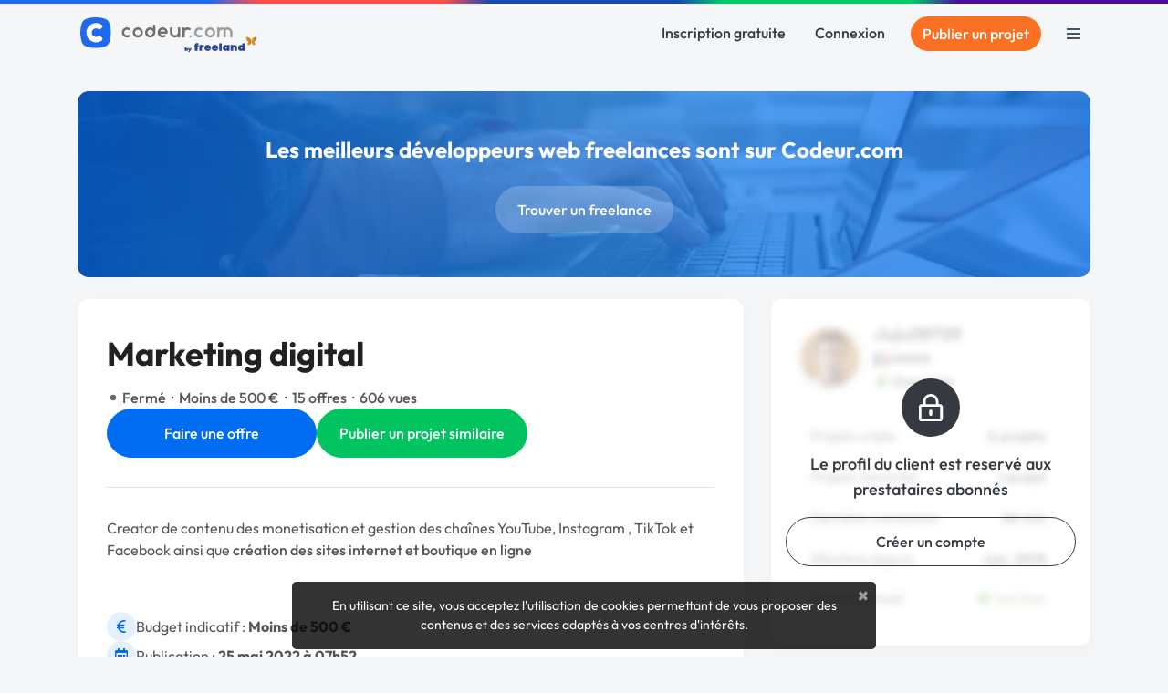

--- FILE ---
content_type: text/javascript
request_url: https://www.codeur.com/vite/assets/verbs-6febdc42.js
body_size: 1766
content:
class a{constructor(t){this.response=t}get statusCode(){return this.response.status}get redirected(){return this.response.redirected}get ok(){return this.response.ok}get unauthenticated(){return this.statusCode===401}get unprocessableEntity(){return this.statusCode===422}get authenticationURL(){return this.response.headers.get("WWW-Authenticate")}get contentType(){return(this.response.headers.get("Content-Type")||"").replace(/;.*$/,"")}get headers(){return this.response.headers}get html(){return this.contentType.match(/^(application|text)\/(html|xhtml\+xml)$/)?this.text:Promise.reject(new Error(`Expected an HTML response but got "${this.contentType}" instead`))}get json(){return this.contentType.match(/^application\/.*json$/)?this.responseJson||(this.responseJson=this.response.json()):Promise.reject(new Error(`Expected a JSON response but got "${this.contentType}" instead`))}get text(){return this.responseText||(this.responseText=this.response.text())}get isTurboStream(){return this.contentType.match(/^text\/vnd\.turbo-stream\.html/)}get isScript(){return this.contentType.match(/\b(?:java|ecma)script\b/)}async renderTurboStream(){if(this.isTurboStream)window.Turbo?await window.Turbo.renderStreamMessage(await this.text):console.warn("You must set `window.Turbo = Turbo` to automatically process Turbo Stream events with request.js");else return Promise.reject(new Error(`Expected a Turbo Stream response but got "${this.contentType}" instead`))}async activeScript(){if(this.isScript){const t=document.createElement("script"),e=document.querySelector("meta[name=csp-nonce]"),n=e&&e.content;n&&t.setAttribute("nonce",n),t.innerHTML=await this.text,document.body.appendChild(t)}else return Promise.reject(new Error(`Expected a Script response but got "${this.contentType}" instead`))}}class c{static register(t){this.interceptor=t}static get(){return this.interceptor}static reset(){this.interceptor=void 0}}function u(r){const t=document.cookie?document.cookie.split("; "):[],e=`${encodeURIComponent(r)}=`,n=t.find(s=>s.startsWith(e));if(n){const s=n.split("=").slice(1).join("=");if(s)return decodeURIComponent(s)}}function p(r){const t={};for(const e in r){const n=r[e];n!==void 0&&(t[e]=n)}return t}function i(r){const t=document.head.querySelector(`meta[name="${r}"]`);return t&&t.content}function h(r){return[...r].reduce((t,[e,n])=>t.concat(typeof n=="string"?[[e,n]]:[]),[])}function d(r,t){for(const[e,n]of t)n instanceof window.File||(r.has(e)&&!e.includes("[]")?(r.delete(e),r.set(e,n)):r.append(e,n))}class o{constructor(t,e,n={}){this.method=t,this.options=n,this.originalUrl=e.toString()}async perform(){try{const s=c.get();s&&await s(this)}catch(s){console.error(s)}const t=this.responseKind==="turbo-stream"&&window.Turbo?window.Turbo.fetch:window.fetch,e=new a(await t(this.url,this.fetchOptions));return e.unauthenticated&&e.authenticationURL?Promise.reject(window.location.href=e.authenticationURL):(e.isScript&&await e.activeScript(),(e.ok||e.unprocessableEntity)&&e.isTurboStream&&await e.renderTurboStream(),e)}addHeader(t,e){const n=this.additionalHeaders;n[t]=e,this.options.headers=n}sameHostname(){if(!this.originalUrl.startsWith("http:"))return!0;try{return new URL(this.originalUrl).hostname===window.location.hostname}catch{return!0}}get fetchOptions(){return{method:this.method.toUpperCase(),headers:this.headers,body:this.formattedBody,signal:this.signal,credentials:this.credentials,redirect:this.redirect}}get headers(){const t={"X-Requested-With":"XMLHttpRequest","Content-Type":this.contentType,Accept:this.accept};return this.sameHostname()&&(t["X-CSRF-Token"]=this.csrfToken),p(Object.assign(t,this.additionalHeaders))}get csrfToken(){return u(i("csrf-param"))||i("csrf-token")}get contentType(){return this.options.contentType?this.options.contentType:this.body==null||this.body instanceof window.FormData?void 0:this.body instanceof window.File?this.body.type:"application/json"}get accept(){switch(this.responseKind){case"html":return"text/html, application/xhtml+xml";case"turbo-stream":return"text/vnd.turbo-stream.html, text/html, application/xhtml+xml";case"json":return"application/json, application/vnd.api+json";case"script":return"text/javascript, application/javascript";default:return"*/*"}}get body(){return this.options.body}get query(){const t=(this.originalUrl.split("?")[1]||"").split("#")[0],e=new URLSearchParams(t);let n=this.options.query;n instanceof window.FormData?n=h(n):n instanceof window.URLSearchParams?n=n.entries():n=Object.entries(n||{}),d(e,n);const s=e.toString();return s.length>0?`?${s}`:""}get url(){return this.originalUrl.split("?")[0].split("#")[0]+this.query}get responseKind(){return this.options.responseKind||"html"}get signal(){return this.options.signal}get redirect(){return this.options.redirect||"follow"}get credentials(){return this.options.credentials||"same-origin"}get additionalHeaders(){return this.options.headers||{}}get formattedBody(){const t=Object.prototype.toString.call(this.body)==="[object String]";return this.headers["Content-Type"]==="application/json"&&!t?JSON.stringify(this.body):this.body}}async function l(r,t){return new o("get",r,t).perform()}async function m(r,t){return new o("post",r,t).perform()}async function f(r,t){return new o("put",r,t).perform()}export{f as a,l as g,m as p};
//# sourceMappingURL=verbs-6febdc42.js.map
